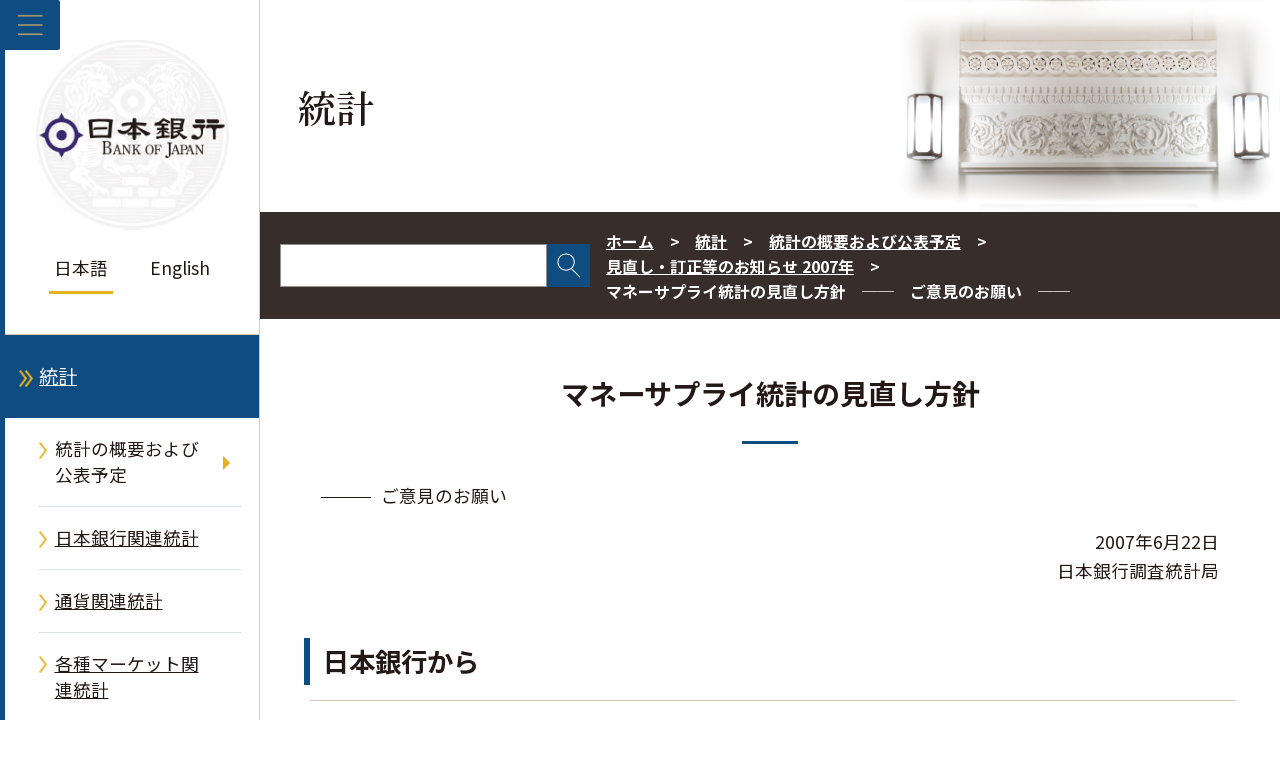

--- FILE ---
content_type: text/html;charset=UTF-8
request_url: https://www.boj.or.jp/statistics/outline/notice_2007/ntms26.htm
body_size: 8781
content:
<!DOCTYPE html><html lang="ja">
<head prefix="og: http://ogp.me/ns# fb: http://ogp.me/ns/fb# article: http://ogp.me/ns/article#">
<meta http-equiv="Content-Type" content="text/html; charset=UTF-8"><meta name="author" content="">
<meta name="description" content="">
<meta name="keywords" content="日本銀行,日銀,統計,データ,金融,経済,マネーサプライ,関連,計数,見直し">
<title>マネーサプライ統計の見直し方針　──　ご意見のお願い　──  : 日本銀行 Bank of Japan</title>
<link rel="stylesheet" type="text/css" href="/common2/css/wysiwyg.css">
<link rel="stylesheet" type="text/css" href="/common2/css/style.css">

<meta name="viewport" content="width=device-width,initial-scale=1.0">
<meta name="format-detection" content="telephone=no">
<meta property="og:title" content="マネーサプライ統計の見直し方針　──　ご意見のお願い　──  : 日本銀行 Bank of Japan">
<meta property="og:type" content="article">
<meta property="og:url" content="https://www.boj.or.jp/statistics/outline/notice_2007/ntms26.htm">
<meta property="og:image" content="https://www.boj.or.jp/common2/img/common/og_img.jpg">
<meta property="og:site_name" content="日本銀行ホームページ">
<meta property="og:description" content="">
<link rel="preconnect" href="https://fonts.googleapis.com">
<link rel="preconnect" href="https://fonts.gstatic.com" crossorigin>
<link rel="stylesheet" href="https://fonts.googleapis.com/css2?family=Noto+Sans+JP:wght@100;300;400;500;700;900&display=swap">
<link rel="stylesheet" href="https://fonts.googleapis.com/css2?family=Noto+Serif+JP:wght@600&display=swap"></head>
<body class="cate-statistics">



<div class="block_skip"><a href="#contents">このページの本文へ移動</a></div>
<div class="clear_fix">
<header id="header_area" class="lonav on" role="banner">
  <button id="menuBtn" aria-expanded="false" aria-controls="left_col">
    <img class="open" src="/common2/img/common/menu.png" alt="メニューを開く">
    <img class="close" src="/common2/img/common/close.png" alt="メニューを閉じる">
  </button>
  <div id="left_col">
    <!-- ▼▼　ヘッダー　▼▼-->
    <div id="header">
  <p class="logo gen-disp_pc"><a href="/"><img src="/common2/img/common/logo.jpg" alt="日本銀行 Bank of Japan"></a></p>
  <ul class="lang">
    <li aria-current="page"><em>日本語</em></li>
    <li lang="en"><a href="/en/">English</a></li>
  </ul>
</div>
    <!-- ▲▲　ヘッダー　▲▲-->
    <!-- ▼▼　ナビゲーション　▼▼ -->
    <nav id="glnav" aria-label="メインメニュー">
      <ul class="glnav_ul">
      <li>
<a class="glnav1st glnav-link glnav_home" href="/">ホーム</a>
</li>
<li>
<button class="glnav-btn glnav1st" aria-expanded="false" aria-controls="glnav2">日本銀行について</button>
<div class="slide_box">
<ul id="glnav2" class="glnav1st_ul glnav-disp_non" aria-hidden="true">
<li><a class="glnav-link glnav2nd" href="/about/index.htm">日本銀行について</a></li>
<li>
<button class="glnav-btn glnav2nd" aria-expanded="false" aria-controls="glnav2-1">日本銀行の概要</button>
<div class="slide_box">
<ul id="glnav2-1" class="glnav2nd_ul glnav-disp_non" aria-hidden="true">
<li><a class="glnav-link glnav3rd" href="/about/outline/index.htm">日本銀行の概要</a></li>
<li><a class="glnav-link glnav3rd" href="/about/outline/history/index.htm">沿革</a></li>
<li><a class="glnav-link glnav3rd" href="/about/outline/history/hyakunen/index.htm">日本銀行百年史</a></li>
<li><a class="glnav-link glnav3rd" href="/about/outline/history/pre_gov/index.htm">歴代総裁</a></li>
<li><a class="glnav-link glnav3rd" href="/about/outline/location/index.htm">所在地（本店案内図）・入館案内</a></li>
<li><a class="glnav-link glnav3rd" href="/about/outline/location/jp_location.htm">本店・支店・国内事務所</a></li>
<li><a class="glnav-link glnav3rd" href="/about/outline/location/kaigai_location.htm">海外事務所</a></li>
<li><a class="glnav-link glnav3rd" href="/about/outline/imes_archive/index.htm">アーカイブ</a></li>
<li><button class="glnav-btn_close glnav2nd_close" aria-expanded="false" aria-controls="glnav2-1"><img src="/common2/img/common/close.png" alt="閉じる"></button></li>
</ul>
</div>
</li>
<li>
<button class="glnav-btn glnav2nd" aria-expanded="false" aria-controls="glnav2-2">日本銀行の組織</button>
<div class="slide_box">
<ul id="glnav2-2" class="glnav2nd_ul glnav-disp_non" aria-hidden="true">
<li><a class="glnav-link glnav3rd" href="/about/organization/index.htm">日本銀行の組織</a></li>
<li><a class="glnav-link glnav3rd" href="/about/organization/ksoshiki.htm">日本銀行組織規程</a></li>
<li><a class="glnav-link glnav3rd" href="/about/organization/policyboard/index.htm">政策委員会</a></li>
<li><a class="glnav-link glnav3rd" href="/about/organization/tanto.htm">総裁・副総裁・理事の担当</a></li>
<li><a class="glnav-link glnav3rd" href="/about/organization/chart/index.htm">本店・支店・事務所の組織</a></li>
<li><a class="glnav-link glnav3rd" href="/about/organization/comp/index.htm">コンプライアンス</a></li>
<li><button class="glnav-btn_close glnav2nd_close" aria-expanded="false" aria-controls="glnav2-2"><img src="/common2/img/common/close.png" alt="閉じる"></button></li>
</ul>
</div>
</li>
<li><a class="glnav-link glnav2nd" href="/about/boj_law/index.htm">関係法令等</a></li>
<li><a class="glnav-link glnav2nd" href="/about/account/index.htm">会計・決算</a></li>
<li>
<button class="glnav-btn glnav2nd" aria-expanded="false" aria-controls="glnav2-3">業務の運営</button>
<div class="slide_box">
<ul id="glnav2-3" class="glnav2nd_ul glnav-disp_non" aria-hidden="true">
<li><a class="glnav-link glnav3rd" href="/about/activities/index.htm">業務の運営</a></li>
<li><a class="glnav-link glnav3rd" href="/about/activities/principle.htm">日本銀行の行動原則</a></li>
<li><a class="glnav-link glnav3rd" href="/about/activities/strategy/index.htm">中期経営計画</a></li>
<li><a class="glnav-link glnav3rd" href="/about/activities/act/index.htm">業務概況書</a></li>
<li><a class="glnav-link glnav3rd" href="/about/activities/zhyoka/index.htm">財務省の政策評価結果（日本銀行に関する部分）</a></li>
<li><a class="glnav-link glnav3rd" href="/about/activities/etsuran.htm">法令に基づく情報提供資料（閲覧資料一覧）</a></li>
<li><a class="glnav-link glnav3rd" href="/about/activities/online/index.htm">日本銀行が法令に基づき扱う手続のオンライン化状況</a></li>
<li><button class="glnav-btn_close glnav2nd_close" aria-expanded="false" aria-controls="glnav2-3"><img src="/common2/img/common/close.png" alt="閉じる"></button></li>
</ul>
</div>
</li>
<li><a class="glnav-link glnav2nd" href="/about/bcp/index.htm">災害対策・業務継続体制</a></li>
<li><a class="glnav-link glnav2nd" href="/about/diversity/index.htm">ダイバーシティへの取組み</a></li>
<li><a class="glnav-link glnav2nd" href="/about/press/index.htm">講演・記者会見・談話</a></li>
<li>
<button class="glnav-btn glnav2nd" aria-expanded="false" aria-controls="glnav2-4">日本銀行に関連する論文・レポート・講演等</button>
<div class="slide_box">
<ul id="glnav2-4" class="glnav2nd_ul glnav-disp_non" aria-hidden="true">
<li class="glnav-nolink">日本銀行に関連する論文・レポート・講演等</li>
<li><a class="glnav-link glnav3rd" href="/about/r_menu_ron/index.htm">日本銀行に関連する論文等の一覧</a></li>
<li><a class="glnav-link glnav3rd" href="/about/r_menu_koen/index.htm">日本銀行に関連する講演・挨拶等</a></li>
<li><a class="glnav-link glnav3rd" href="/about/r_menu_dan/index.htm">日本銀行に関連する談話</a></li>
<li><button class="glnav-btn_close glnav2nd_close" aria-expanded="false" aria-controls="glnav2-4"><img src="/common2/img/common/close.png" alt="閉じる"></button></li>
</ul>
</div>
</li>
<li><a class="glnav-link glnav2nd" href="/about/release_2025/index.htm">その他公表資料</a></li>
<li><a class="glnav-link glnav2nd" href="/about/pr_events/index.htm">見学・イベント等</a></li>
<li><a class="glnav-link glnav2nd" href="/about/education/index.htm">日本銀行の紹介</a></li>
<li>
<button class="glnav-btn glnav2nd" aria-expanded="false" aria-controls="glnav2-5">各種窓口・手続き</button>
<div class="slide_box">
<ul id="glnav2-5" class="glnav2nd_ul glnav-disp_non" aria-hidden="true">
<li><a class="glnav-link glnav3rd" href="/about/services/index.htm">各種窓口・手続き</a></li>
<li><a class="glnav-link glnav3rd" href="/about/services/bn/index.htm">損傷したお金の引換え窓口</a></li>
<li><a class="glnav-link glnav3rd" href="/about/services/tame/index.htm">外為法に関する手続き</a></li>
<li><a class="glnav-link glnav3rd" href="/about/services/torihiki.htm">各種取引に関する金融機関向け窓口</a></li>
<li><a class="glnav-link glnav3rd" href="/about/services/kokko/index.htm">国庫金・国債の窓口</a></li>
<li><a class="glnav-link glnav3rd" href="/about/services/syushi.htm">出資証券に関する手続き</a></li>
<li><a class="glnav-link glnav3rd" href="/about/services/kokai/index.htm">情報公開の窓口・手続き／公文書管理</a></li>
<li><a class="glnav-link glnav3rd" href="/about/services/kojin/index.htm">個人情報保護の窓口・手続き</a></li>
<li><a class="glnav-link glnav3rd" href="/about/services/kengaku.htm">本店見学</a></li>
<li><button class="glnav-btn_close glnav2nd_close" aria-expanded="false" aria-controls="glnav2-5"><img src="/common2/img/common/close.png" alt="閉じる"></button></li>
</ul>
</div>
</li>
<li>
<button class="glnav-btn glnav2nd" aria-expanded="false" aria-controls="glnav2-6">採用・人事交流等</button>
<div class="slide_box">
<ul id="glnav2-6" class="glnav2nd_ul glnav-disp_non" aria-hidden="true">
<li><a class="glnav-link glnav3rd" href="/about/recruit/index.htm">採用・人事交流等</a></li>
<li><a class="glnav-link glnav3rd" href="/about/recruit/fresh/index.htm">新規採用</a></li>
<li><a class="glnav-link glnav3rd" href="/about/recruit/career/index.htm">キャリア採用</a></li>
<li><a class="glnav-link glnav3rd" href="/about/recruit/alumni/index.htm">アルムナイネットワーク</a></li>
<li><button class="glnav-btn_close glnav2nd_close" aria-expanded="false" aria-controls="glnav2-6"><img src="/common2/img/common/close.png" alt="閉じる"></button></li>
</ul>
</div>
</li>
<li><a class="glnav-link glnav2nd" href="/about/ct/index.htm">調達関連情報</a></li>
<li><a class="glnav-link glnav2nd" href="/about/climate/index.htm">気候変動</a></li>
<li><a class="glnav-link glnav2nd" href="/about/link/index.htm">リンク集</a></li>
<li><button class="glnav-btn_close glnav1st_close" aria-expanded="false" aria-controls="glnav2"><img src="/common2/img/common/close.png" alt="閉じる"></button></li>
</ul>
</div>
</li>
<li>
<button class="glnav-btn glnav1st" aria-expanded="false" aria-controls="glnav3">金融政策</button>
<div class="slide_box">
<ul id="glnav3" class="glnav1st_ul glnav-disp_non" aria-hidden="true">
<li><a class="glnav-link glnav2nd" href="/mopo/index.htm">金融政策</a></li>
<li>
<button class="glnav-btn glnav2nd" aria-expanded="false" aria-controls="glnav3-1">金融政策の概要</button>
<div class="slide_box">
<ul id="glnav3-1" class="glnav2nd_ul glnav-disp_non" aria-hidden="true">
<li><a class="glnav-link glnav3rd" href="/mopo/outline/index.htm">金融政策の概要</a></li>
<li><a class="glnav-link glnav3rd" href="/mopo/outline/target.htm">2％の「物価安定の目標」</a></li>
<li><a class="glnav-link glnav3rd" href="/mopo/outline/bpreview/index.htm">金融政策の多角的レビュー</a></li>
<li><button class="glnav-btn_close glnav2nd_close" aria-expanded="false" aria-controls="glnav3-1"><img src="/common2/img/common/close.png" alt="閉じる"></button></li>
</ul>
</div>
</li>
<li>
<button class="glnav-btn glnav2nd" aria-expanded="false" aria-controls="glnav3-2">金融政策決定会合の運営</button>
<div class="slide_box">
<ul id="glnav3-2" class="glnav2nd_ul glnav-disp_non" aria-hidden="true">
<li><a class="glnav-link glnav3rd" href="/mopo/mpmsche_minu/index.htm">金融政策決定会合の運営</a></li>
<li><a class="glnav-link glnav3rd" href="/mopo/mpmsche_minu/opinion_2025/index.htm">金融政策決定会合における主な意見</a></li>
<li><a class="glnav-link glnav3rd" href="/mopo/mpmsche_minu/minu_2025/index.htm">金融政策決定会合議事要旨</a></li>
<li><a class="glnav-link glnav3rd" href="/mopo/mpmsche_minu/record_2015/index.htm">金融政策決定会合議事録</a></li>
<li><a class="glnav-link glnav3rd" href="/mopo/mpmsche_minu/m_ref/index.htm">その他</a></li>
<li><button class="glnav-btn_close glnav2nd_close" aria-expanded="false" aria-controls="glnav3-2"><img src="/common2/img/common/close.png" alt="閉じる"></button></li>
</ul>
</div>
</li>
<li><a class="glnav-link glnav2nd" href="/mopo/mpmdeci/index.htm">金融政策に関する決定事項等</a></li>
<li>
<button class="glnav-btn glnav2nd" aria-expanded="false" aria-controls="glnav3-3">金融政策手段</button>
<div class="slide_box">
<ul id="glnav3-3" class="glnav2nd_ul glnav-disp_non" aria-hidden="true">
<li><a class="glnav-link glnav3rd" href="/mopo/measures/index.htm">金融政策手段</a></li>
<li><a class="glnav-link glnav3rd" href="/mopo/measures/mkt_ope/index.htm">オペレーション等の一覧</a></li>
<li><a class="glnav-link glnav3rd" href="/mopo/measures/term_cond/index.htm">オペレーション等に関する基本要領</a></li>
<li><a class="glnav-link glnav3rd" href="/mopo/measures/select/index.htm">オペレーション等の対象先公募・選定</a></li>
<li><a class="glnav-link glnav3rd" href="/mopo/measures/trustee_select/index.htm">オペレーション等の受託者公募・選定</a></li>
<li><button class="glnav-btn_close glnav2nd_close" aria-expanded="false" aria-controls="glnav3-3"><img src="/common2/img/common/close.png" alt="閉じる"></button></li>
</ul>
</div>
</li>
<li><a class="glnav-link glnav2nd" href="/mopo/outlook/index.htm">経済・物価情勢の展望</a></li>
<li><a class="glnav-link glnav2nd" href="/mopo/diet/index.htm">国会に対する報告</a></li>
<li>
<button class="glnav-btn glnav2nd" aria-expanded="false" aria-controls="glnav3-4">金融政策に関連する論文・レポート・講演等</button>
<div class="slide_box">
<ul id="glnav3-4" class="glnav2nd_ul glnav-disp_non" aria-hidden="true">
<li class="glnav-nolink">金融政策に関連する論文・レポート・講演等</li>
<li><a class="glnav-link glnav3rd" href="/mopo/r_menu_ron/index.htm">金融政策に関連する論文等の一覧</a></li>
<li><a class="glnav-link glnav3rd" href="/mopo/r_menu_koen/index.htm">金融政策に関連する講演・挨拶等</a></li>
<li><a class="glnav-link glnav3rd" href="/mopo/r_menu_dan/index.htm">金融政策に関連する談話</a></li>
<li><button class="glnav-btn_close glnav2nd_close" aria-expanded="false" aria-controls="glnav3-4"><img src="/common2/img/common/close.png" alt="閉じる"></button></li>
</ul>
</div>
</li>
<li><button class="glnav-btn_close glnav1st_close" aria-expanded="false" aria-controls="glnav3"><img src="/common2/img/common/close.png" alt="閉じる"></button></li>
</ul>
</div>
</li>
<li>
<button class="glnav-btn glnav1st" aria-expanded="false" aria-controls="glnav4">金融システム</button>
<div class="slide_box">
<ul id="glnav4" class="glnav1st_ul glnav-disp_non" aria-hidden="true">
<li><a class="glnav-link glnav2nd" href="/finsys/index.htm">金融システム</a></li>
<li><a class="glnav-link glnav2nd" href="/finsys/outline/index.htm">日本銀行の金融システムの安定に向けた取組み</a></li>
<li><a class="glnav-link glnav2nd" href="/finsys/exam_monit/index.htm">考査・モニタリング</a></li>
<li><a class="glnav-link glnav2nd" href="/finsys/fsr/index.htm">金融システムレポート</a></li>
<li><a class="glnav-link glnav2nd" href="/finsys/fs_policy/index.htm">金融システム安定のための措置・制度等</a></li>
<li><a class="glnav-link glnav2nd" href="/finsys/intlact_fs/index.htm">国際的な取組み（金融システム）</a></li>
<li><a class="glnav-link glnav2nd" href="/finsys/cofsa/index.htm">金融庁との連携</a></li>
<li><a class="glnav-link glnav2nd" href="/finsys/c_aft/index.htm">金融機関向けセミナー等</a></li>
<li>
<button class="glnav-btn glnav2nd" aria-expanded="false" aria-controls="glnav4-1">金融システムに関連するその他の公表資料</button>
<div class="slide_box">
<ul id="glnav4-1" class="glnav2nd_ul glnav-disp_non" aria-hidden="true">
<li><a class="glnav-link glnav3rd" href="/finsys/release/index.htm">金融システムに関連するその他の公表資料</a></li>
<li><a class="glnav-link glnav3rd" href="/finsys/r_menu_ron/index.htm">金融システムに関連する論文等の一覧</a></li>
<li><a class="glnav-link glnav3rd" href="/finsys/r_menu_koen/index.htm">金融システムに関連する講演・挨拶等</a></li>
<li><a class="glnav-link glnav3rd" href="/finsys/r_menu_dan/index.htm">金融システムに関連する談話</a></li>
<li><button class="glnav-btn_close glnav2nd_close" aria-expanded="false" aria-controls="glnav4-1"><img src="/common2/img/common/close.png" alt="閉じる"></button></li>
</ul>
</div>
</li>
<li><button class="glnav-btn_close glnav1st_close" aria-expanded="false" aria-controls="glnav4"><img src="/common2/img/common/close.png" alt="閉じる"></button></li>
</ul>
</div>
</li>
<li>
<button class="glnav-btn glnav1st" aria-expanded="false" aria-controls="glnav5">決済・市場</button>
<div class="slide_box">
<ul id="glnav5" class="glnav1st_ul glnav-disp_non" aria-hidden="true">
<li><a class="glnav-link glnav2nd" href="/paym/index.htm">決済・市場</a></li>
<li>
<button class="glnav-btn glnav2nd" aria-expanded="false" aria-controls="glnav5-1">決済システムの概要</button>
<div class="slide_box">
<ul id="glnav5-1" class="glnav2nd_ul glnav-disp_non" aria-hidden="true">
<li><a class="glnav-link glnav3rd" href="/paym/outline/index.htm">決済システムの概要</a></li>
<li><a class="glnav-link glnav3rd" href="/paym/outline/pay_boj/index.htm">決済システムと日本銀行</a></li>
<li><a class="glnav-link glnav3rd" href="/paym/outline/pay_os/index.htm">オーバーサイト</a></li>
<li><a class="glnav-link glnav3rd" href="/paym/outline/pay_forum/index.htm">決済システムフォーラム等</a></li>
<li><a class="glnav-link glnav3rd" href="/paym/outline/mirai_forum/index.htm">決済の未来フォーラム</a></li>
<li><a class="glnav-link glnav3rd" href="/paym/outline/pay_ps/index.htm">民間決済システム</a></li>
<li><button class="glnav-btn_close glnav2nd_close" aria-expanded="false" aria-controls="glnav5-1"><img src="/common2/img/common/close.png" alt="閉じる"></button></li>
</ul>
</div>
</li>
<li><a class="glnav-link glnav2nd" href="/paym/torihiki/index.htm">日銀当座預金取引・当座貸越取引</a></li>
<li><a class="glnav-link glnav2nd" href="/paym/bojnet/index.htm">日銀ネットの運営</a></li>
<li><a class="glnav-link glnav2nd" href="/paym/jgb_bes/index.htm">国債振替決済制度</a></li>
<li><a class="glnav-link glnav2nd" href="/paym/fintech/index.htm">FinTechセンター</a></li>
<li><a class="glnav-link glnav2nd" href="/paym/iso/index.htm">金融サービス分野の標準化</a></li>
<li><a class="glnav-link glnav2nd" href="/paym/digital/index.htm">中央銀行デジタル通貨</a></li>
<li>
<button class="glnav-btn glnav2nd" aria-expanded="false" aria-controls="glnav5-2">短期金融市場</button>
<div class="slide_box">
<ul id="glnav5-2" class="glnav2nd_ul glnav-disp_non" aria-hidden="true">
<li><a class="glnav-link glnav3rd" href="/paym/market/index.htm">短期金融市場</a></li>
<li><a class="glnav-link glnav3rd" href="/paym/market/jpy_cmte/index.htm">日本円金利指標に関する検討委員会</a></li>
<li><a class="glnav-link glnav3rd" href="/paym/market/i_forum/index.htm">金利指標フォーラム</a></li>
<li><a class="glnav-link glnav3rd" href="/paym/market/sg/index.htm">市場参加者の勉強会</a></li>
<li><a class="glnav-link glnav3rd" href="/paym/market/r_forum/index.htm">レポ市場フォーラム</a></li>
<li><button class="glnav-btn_close glnav2nd_close" aria-expanded="false" aria-controls="glnav5-2"><img src="/common2/img/common/close.png" alt="閉じる"></button></li>
</ul>
</div>
</li>
<li><a class="glnav-link glnav2nd" href="/paym/bond/index.htm">債券市場</a></li>
<li>
<button class="glnav-btn glnav2nd" aria-expanded="false" aria-controls="glnav5-3">クレジット市場</button>
<div class="slide_box">
<ul id="glnav5-3" class="glnav2nd_ul glnav-disp_non" aria-hidden="true">
<li><a class="glnav-link glnav3rd" href="/paym/credit/index.htm">クレジット市場</a></li>
<li><a class="glnav-link glnav3rd" href="/paym/credit/secu_research/index.htm">証券化市場の動向調査</a></li>
<li><a class="glnav-link glnav3rd" href="/paym/credit/secu_forum/index.htm">証券化市場フォーラム</a></li>
<li><button class="glnav-btn_close glnav2nd_close" aria-expanded="false" aria-controls="glnav5-3"><img src="/common2/img/common/close.png" alt="閉じる"></button></li>
</ul>
</div>
</li>
<li><a class="glnav-link glnav2nd" href="/paym/intlact_pm/index.htm">国際的な取組み（決済・市場）</a></li>
<li><a class="glnav-link glnav2nd" href="/paym/forum/index.htm">フォーラム・会合等</a></li>
<li>
<button class="glnav-btn glnav2nd" aria-expanded="false" aria-controls="glnav5-4">決済・市場に関連する論文・レポート・講演等</button>
<div class="slide_box">
<ul id="glnav5-4" class="glnav2nd_ul glnav-disp_non" aria-hidden="true">
<li class="glnav-nolink">決済・市場に関連する論文・レポート・講演等</li>
<li><a class="glnav-link glnav3rd" href="/research/brp/psr/index.htm">決済システムレポート</a></li>
<li><a class="glnav-link glnav3rd" href="/research/brp/mor/index.htm">各年度の金融市場調節</a></li>
<li><a class="glnav-link glnav3rd" href="/paym/m-climate/index.htm">気候変動関連の市場機能サーベイ</a></li>
<li><a class="glnav-link glnav3rd" href="/paym/r_menu_ron/index.htm">決済・市場に関連する論文等の一覧</a></li>
<li><a class="glnav-link glnav3rd" href="/paym/r_menu_koen/index.htm">決済・市場に関連する講演・挨拶等</a></li>
<li><a class="glnav-link glnav3rd" href="/paym/r_menu_dan/index.htm">決済・市場に関連する談話</a></li>
<li><button class="glnav-btn_close glnav2nd_close" aria-expanded="false" aria-controls="glnav5-4"><img src="/common2/img/common/close.png" alt="閉じる"></button></li>
</ul>
</div>
</li>
<li><a class="glnav-link glnav2nd" href="/paym/release/index.htm">決済・市場に関連するその他の公表資料</a></li>
<li><button class="glnav-btn_close glnav1st_close" aria-expanded="false" aria-controls="glnav5"><img src="/common2/img/common/close.png" alt="閉じる"></button></li>
</ul>
</div>
</li>
<li>
<button class="glnav-btn glnav1st" aria-expanded="false" aria-controls="glnav6">銀行券／国庫・国債</button>
<div class="slide_box">
<ul id="glnav6" class="glnav1st_ul glnav-disp_non" aria-hidden="true">
<li><a class="glnav-link glnav2nd" href="/note_tfjgs/index.htm">銀行券／国庫・国債</a></li>
<li>
<button class="glnav-btn glnav2nd" aria-expanded="false" aria-controls="glnav6-1">銀行券・貨幣</button>
<div class="slide_box">
<ul id="glnav6-1" class="glnav2nd_ul glnav-disp_non" aria-hidden="true">
<li><a class="glnav-link glnav3rd" href="/note_tfjgs/note/index.htm">銀行券・貨幣</a></li>
<li><a class="glnav-link glnav3rd" href="/note_tfjgs/note/n_note/index.htm">改刷・改鋳</a></li>
<li><a class="glnav-link glnav3rd" href="/note_tfjgs/note/valid/index.htm">日本のお金</a></li>
<li><a class="glnav-link glnav3rd" href="/note_tfjgs/note/security/index.htm">銀行券の偽造防止</a></li>
<li><a class="glnav-link glnav3rd" href="/note_tfjgs/note/outline/index.htm">銀行券・貨幣の発行・管理の概要</a></li>
<li><a class="glnav-link glnav3rd" href="/note_tfjgs/note/order/index.htm">銀行券発注高</a></li>
<li><a class="glnav-link glnav3rd" href="/note_tfjgs/note/related/index.htm">銀行券・貨幣に関連する公表資料</a></li>
<li><a class="glnav-link glnav3rd" href="/note_tfjgs/note/n_other/index.htm">教材・広報資料</a></li>
<li><a class="glnav-link glnav3rd" href="/about/services/bn/index.htm">損傷したお金の引換え窓口</a></li>
<li><button class="glnav-btn_close glnav2nd_close" aria-expanded="false" aria-controls="glnav6-1"><img src="/common2/img/common/close.png" alt="閉じる"></button></li>
</ul>
</div>
</li>
<li>
<button class="glnav-btn glnav2nd" aria-expanded="false" aria-controls="glnav6-2">国庫金に関する業務</button>
<div class="slide_box">
<ul id="glnav6-2" class="glnav2nd_ul glnav-disp_non" aria-hidden="true">
<li><a class="glnav-link glnav3rd" href="/note_tfjgs/kokko/index.htm">国庫金に関する業務</a></li>
<li><a class="glnav-link glnav3rd" href="/note_tfjgs/kokko/dairi/index.htm">代理店</a></li>
<li><a class="glnav-link glnav3rd" href="/note_tfjgs/kokko/saitori.htm">歳入金等取扱庁一覧</a></li>
<li><button class="glnav-btn_close glnav2nd_close" aria-expanded="false" aria-controls="glnav6-2"><img src="/common2/img/common/close.png" alt="閉じる"></button></li>
</ul>
</div>
</li>
<li>
<button class="glnav-btn glnav2nd" aria-expanded="false" aria-controls="glnav6-3">国債に関する業務</button>
<div class="slide_box">
<ul id="glnav6-3" class="glnav2nd_ul glnav-disp_non" aria-hidden="true">
<li><a class="glnav-link glnav3rd" href="/note_tfjgs/jgs/index.htm">国債に関する業務</a></li>
<li><a class="glnav-link glnav3rd" href="/note_tfjgs/jgs/binmenu.htm">国債便覧／利払・償還予定</a></li>
<li><button class="glnav-btn_close glnav2nd_close" aria-expanded="false" aria-controls="glnav6-3"><img src="/common2/img/common/close.png" alt="閉じる"></button></li>
</ul>
</div>
</li>
<li><a class="glnav-link glnav2nd" href="/note_tfjgs/trans/index.htm">対政府取引に関する業務</a></li>
<li>
<button class="glnav-btn glnav2nd" aria-expanded="false" aria-controls="glnav6-4">銀行券／国庫・国債に関連する論文・レポート・講演等</button>
<div class="slide_box">
<ul id="glnav6-4" class="glnav2nd_ul glnav-disp_non" aria-hidden="true">
<li class="glnav-nolink">銀行券／国庫・国債に関連する論文・レポート・講演等</li>
<li><a class="glnav-link glnav3rd" href="/note_tfjgs/r_menu_ron/index.htm">銀行券／国庫・国債に関連する論文等の一覧</a></li>
<li><a class="glnav-link glnav3rd" href="/note_tfjgs/r_menu_koen/index.htm">銀行券／国庫・国債に関連する講演・挨拶等</a></li>
<li><a class="glnav-link glnav3rd" href="/note_tfjgs/r_menu_dan/index.htm">銀行券／国庫・国債に関連する談話</a></li>
<li><button class="glnav-btn_close glnav2nd_close" aria-expanded="false" aria-controls="glnav6-4"><img src="/common2/img/common/close.png" alt="閉じる"></button></li>
</ul>
</div>
</li>
<li><button class="glnav-btn_close glnav1st_close" aria-expanded="false" aria-controls="glnav6"><img src="/common2/img/common/close.png" alt="閉じる"></button></li>
</ul>
</div>
</li>
<li>
<button class="glnav-btn glnav1st" aria-expanded="false" aria-controls="glnav7">国際金融</button>
<div class="slide_box">
<ul id="glnav7" class="glnav1st_ul glnav-disp_non" aria-hidden="true">
<li><a class="glnav-link glnav2nd" href="/intl_finance/index.htm">国際金融</a></li>
<li><a class="glnav-link glnav2nd" href="/intl_finance/outline/index.htm">国際金融の概要</a></li>
<li><a class="glnav-link glnav2nd" href="/intl_finance/meeting/index.htm">国際会議への参加</a></li>
<li><a class="glnav-link glnav2nd" href="/intl_finance/ex_assets/index.htm">保有外貨資産</a></li>
<li><a class="glnav-link glnav2nd" href="/intl_finance/cooperate/index.htm">海外中銀との協力</a></li>
<li><a class="glnav-link glnav2nd" href="/intl_finance/cemcoa/index.htm">アジアにおける金融協力</a></li>
<li>
<button class="glnav-btn glnav2nd" aria-expanded="false" aria-controls="glnav7-1">国際金融に関連する論文・レポート・講演等</button>
<div class="slide_box">
<ul id="glnav7-1" class="glnav2nd_ul glnav-disp_non" aria-hidden="true">
<li class="glnav-nolink">国際金融に関連する論文・レポート・講演等</li>
<li><a class="glnav-link glnav3rd" href="/intl_finance/r_menu_ron/index.htm">国際金融に関連する論文等の一覧</a></li>
<li><a class="glnav-link glnav3rd" href="/intl_finance/r_menu_koen/index.htm">国際金融に関連する講演・挨拶等</a></li>
<li><a class="glnav-link glnav3rd" href="/intl_finance/r_menu_dan/index.htm">国際金融に関連する談話</a></li>
<li><button class="glnav-btn_close glnav2nd_close" aria-expanded="false" aria-controls="glnav7-1"><img src="/common2/img/common/close.png" alt="閉じる"></button></li>
</ul>
</div>
</li>
<li><a class="glnav-link glnav2nd" href="/intl_finance/release/index.htm">国際金融に関連するその他の公表資料</a></li>
<li><button class="glnav-btn_close glnav1st_close" aria-expanded="false" aria-controls="glnav7"><img src="/common2/img/common/close.png" alt="閉じる"></button></li>
</ul>
</div>
</li>
<li>
<button class="glnav-btn glnav1st" aria-expanded="false" aria-controls="glnav8">調査・研究</button>
<div class="slide_box">
<ul id="glnav8" class="glnav1st_ul glnav-disp_non" aria-hidden="true">
<li><a class="glnav-link glnav2nd" href="/research/index.htm">調査・研究</a></li>
<li><a class="glnav-link glnav2nd" href="/research/outline/index.htm">調査・研究の概要</a></li>
<li><a class="glnav-link glnav2nd" href="/research/rs_all_2026/index.htm">論文・レポート一覧</a></li>
<li>
<button class="glnav-btn glnav2nd" aria-expanded="false" aria-controls="glnav8-1">日本銀行レポート・調査論文</button>
<div class="slide_box">
<ul id="glnav8-1" class="glnav2nd_ul glnav-disp_non" aria-hidden="true">
<li><a class="glnav-link glnav3rd" href="/research/brp/index.htm">日本銀行レポート・調査論文</a></li>
<li><a class="glnav-link glnav3rd" href="/research/brp/fsr/index.htm">金融システムレポート</a></li>
<li><a class="glnav-link glnav3rd" href="/research/brp/mor/index.htm">各年度の金融市場調節</a></li>
<li><a class="glnav-link glnav3rd" href="/research/brp/psr/index.htm">決済システムレポート</a></li>
<li><a class="glnav-link glnav3rd" href="/research/brp/rer/index.htm">地域経済報告（さくらレポート）・各地域からみた景気の現状（支店長会議における報告）</a></li>
<li><a class="glnav-link glnav3rd" href="/research/brp/ron_2025/index.htm">調査論文</a></li>
<li><button class="glnav-btn_close glnav2nd_close" aria-expanded="false" aria-controls="glnav8-1"><img src="/common2/img/common/close.png" alt="閉じる"></button></li>
</ul>
</div>
</li>
<li><a class="glnav-link glnav2nd" href="/research/wps_rev/index.htm">ワーキングペーパー・日銀レビュー・日銀リサーチラボ</a></li>
<li><a class="glnav-link glnav2nd" href="/research/research_data/index.htm">分析データ</a></li>
<li><a class="glnav-link glnav2nd" href="/research/imes/index.htm">金融研究所論文</a></li>
<li><a class="glnav-link glnav2nd" href="/research/other_release/index.htm">その他報告書等</a></li>
<li><a class="glnav-link glnav2nd" href="/research/o_survey/index.htm">生活意識に関するアンケート調査</a></li>
<li><a class="glnav-link glnav2nd" href="/research/conf/index.htm">コンファレンス</a></li>
<li><a class="glnav-link glnav2nd" href="/research/bigdata/index.htm">オルタナティブデータ分析</a></li>
<li><a class="glnav-link glnav2nd" href="/research/past_release/index.htm">金融・経済情勢等に関する過去の資料</a></li>
<li><button class="glnav-btn_close glnav1st_close" aria-expanded="false" aria-controls="glnav8"><img src="/common2/img/common/close.png" alt="閉じる"></button></li>
</ul>
</div>
</li>
<li class="current">
<button class="glnav-btn glnav1st" aria-expanded="false" aria-controls="glnav9">統計</button>
<div class="slide_box">
<ul id="glnav9" class="glnav1st_ul glnav-disp_non" aria-hidden="true">
<li><a class="glnav-link glnav2nd" href="/statistics/index.htm">統計</a></li>
<li>
<button class="glnav-btn glnav2nd" aria-expanded="false" aria-controls="glnav9-1">統計の概要および公表予定</button>
<div class="slide_box">
<ul id="glnav9-1" class="glnav2nd_ul glnav-disp_non" aria-hidden="true">
<li><a class="glnav-link glnav3rd" href="/statistics/outline/index.htm">統計の概要および公表予定</a></li>
<li><a class="glnav-link glnav3rd" href="/statistics/outline/notice_2026/index.htm">見直し・訂正等のお知らせ</a></li>
<li><a class="glnav-link glnav3rd" href="/statistics/outline/exp/index.htm">統計に関する解説</a></li>
<li><a class="glnav-link glnav3rd" href="/statistics/outline/general_notice/index.htm">統計全般に関する見直し等</a></li>
<li><a class="glnav-link glnav3rd" href="/statistics/outline/note/index.htm">注釈</a></li>
<li><a class="glnav-link glnav3rd" href="/statistics/outline/ref/index.htm">参考資料</a></li>
<li><a class="glnav-link glnav3rd" href="/statistics/outline/order/index.htm">統計調査のオーダーメード集計</a></li>
<li><button class="glnav-btn_close glnav2nd_close" aria-expanded="false" aria-controls="glnav9-1"><img src="/common2/img/common/close.png" alt="閉じる"></button></li>
</ul>
</div>
</li>
<li><a class="glnav-link glnav2nd" href="/statistics/boj/index.htm">日本銀行関連統計</a></li>
<li><a class="glnav-link glnav2nd" href="/statistics/money/index.htm">通貨関連統計</a></li>
<li><a class="glnav-link glnav2nd" href="/statistics/market/index.htm">各種マーケット関連統計</a></li>
<li><a class="glnav-link glnav2nd" href="/statistics/asli_fi/index.htm">民間金融機関の資産・負債</a></li>
<li><a class="glnav-link glnav2nd" href="/statistics/dl/index.htm">預金・貸出関連統計</a></li>
<li><a class="glnav-link glnav2nd" href="/statistics/sj/index.htm">資金循環</a></li>
<li><a class="glnav-link glnav2nd" href="/statistics/bis/index.htm">BIS/FSB関連統計</a></li>
<li><a class="glnav-link glnav2nd" href="/statistics/set/index.htm">決済関連統計</a></li>
<li><a class="glnav-link glnav2nd" href="/statistics/tk/index.htm">短観</a></li>
<li><a class="glnav-link glnav2nd" href="/statistics/pi/index.htm">物価関連統計</a></li>
<li><a class="glnav-link glnav2nd" href="/statistics/public/index.htm">財政関連統計</a></li>
<li><a class="glnav-link glnav2nd" href="/statistics/br/index.htm">国際収支関連統計</a></li>
<li><a class="glnav-link glnav2nd" href="/statistics/other/index.htm">その他の統計・データ</a></li>
<li><a class="glnav-link glnav2nd" href="/statistics/ifc/index.htm">国際的な取組み（統計）</a></li>
<li><a class="glnav-link glnav2nd" href="/statistics/stop/index.htm">更新停止／旧基準統計など</a></li>
<li><a class="glnav-link glnav2nd" href="https://www.imes.boj.or.jp/jp/historical/hstat/hstat.html">歴史統計（金研ホームページ）</a></li>
<li><a class="glnav-link glnav2nd" href="https://www.stat-search.boj.or.jp/index.html">時系列統計データ検索サイト</a></li>
<li><button class="glnav-btn_close glnav1st_close" aria-expanded="false" aria-controls="glnav9"><img src="/common2/img/common/close.png" alt="閉じる"></button></li>
</ul>
</div>
</li>

      </ul>
    </nav>
    <!-- ▲▲　ナビゲーション　▲▲ -->
    <!-- ▼▼　SNS　▼▼-->
    <aside role="complementary" id="sns">
    <ul>
      <li><a class="img" href="https://twitter.com/Bank_of_Japan_j"><img src="/common2/img/common/sns_x.gif" alt="エックス"></a></li>
      <li><a class="img" href="https://www.facebook.com/BankofJapan"><img src="/common2/img/common/sns_facebook.gif" alt="フェイスブック"></a></li>
      <li><a class="img" href="https://www.youtube.com/user/BOJchannel/"><img src="/common2/img/common/sns_youtube.gif" alt="ユーチューブ"></a></li>
    </ul>
    <p class="lnk1"><a href="/snspolicy.htm">SNS運用方針</a></p>
  </aside>
    <!-- ▲▲　SNS　▲▲-->
  </div>
</header>
  <div id="right_col">
    <div id="overlay" class="off glnav-disp_non"></div>
    <!-- ▼▼　メインビジュアル　▼▼-->
    <aside role="complementary" id="main_v">
      <div class="logo gen-disp_sp"><a href="/"><img src="/common2/img/common/logo_s.jpg" alt="日本銀行 Bank of Japan"></a></div>
      <!-- ▼▼　ヘッダ部タイトル　▼▼-->
      <p class="main_v-title">統計</p>
      <!-- ▲▲　ヘッダ部タイトル　▲▲-->
      <div class="main_v-text_area">
        <!-- ▼▼　検索フォーム　▼▼-->
        <form class="search_form" role="search">
        <div class="searchbox">
          <input id="qs_sslang" value="0" type="hidden">
          <div class="autocomplete">
            <input id="qs_keyword" name="search" type="text" title="検索キーワード" autocomplete="off" list="suggest0-list" role="combobox" aria-owns="suggest0-list" aria-autocomplete="list" aria-expanded="false">
            <datalist id="suggest0-list"></datalist>
          </div><input onclick="QSSimpleSearchOnSubmit();return false" type="image" src="/common2/img/common/search.gif" alt="検索">
          <div id="suggest0-result" aria-live="polite" role="status" class="visually-hidden"></div>
        </div>
      </form>
        <!-- ▲▲　検索フォーム　▲▲-->
        <!-- ▼▼　パンくずリスト　▼▼-->
        <nav id="topic_path" role="navigation" aria-label="現在位置">
          <ul><li><a href="/index.html">ホーム</a>&gt;</li><li><a href="/statistics/index.htm">統計</a>&gt;</li><li><a href="/statistics/outline/index.htm">統計の概要および公表予定</a>&gt;</li><li><a href="/statistics/outline/notice_2007/index.htm">見直し・訂正等のお知らせ 2007年</a>&gt;</li><li aria-current="page"><em>マネーサプライ統計の見直し方針　──　ご意見のお願い　──</em></li></ul>
        </nav>
        <!-- ▲▲　パンくずリスト　▲▲-->
      </div>
    </aside>
    <!-- ▲▲　メインビジュアル　▲▲-->
    <main id="contents">
      <h1>マネーサプライ統計の見直し方針</h1>
      <!-- ▼▼　日本語・英語切り替え　▼▼-->
      
      <!-- ▲▲　日本語・英語切り替え　▲▲-->
      <!-- ▼▼　コンテンツ　▼▼-->
      <div class="outline mod_outer">
      <!-- [START] CONTENT_1 -->
<p class="indent-line">ご意見のお願い</p>
<p class="txt-right">2007年6月22日<br>
日本銀行調査統計局</p>
<h2>日本銀行から</h2>
<p>　以下には、全文の冒頭部分（はじめに）を掲載しています。全文は<a href="/statistics/outline/notice_2007/data/ntms26.pdf">こちら</a>（PDF,70KB）をご覧下さい。</p>
<h2>はじめに</h2>
<p>　日本銀行では、現在、本年10月から実施される郵政民営化や、金融商品の多様化等の環境変化に対応するため、「マネーサプライ統計」の見直し作業を進めております。今般、その方向性が固まってきたことから、その内容を公表して、広く皆様のご意見をお伺いすることにしました。</p>
<p>　今回の見直しの主な変更点は次のとおりです。</p>
<ol>
<li>M2+CD対象預金と郵便貯金・系統金融機関預貯金を統合し、全預金取扱機関の預貯金を包含する新「M3」を作成します。なお、現行「M2＋CD」と接続する指標については、新「M2」として当面は公表を継続します。</li>
<li>通貨保有主体の範囲を見直し、「証券会社」、「短資会社」、「非居住者」を通貨保有主体から除外します。</li>
<li>広義流動性に「私募投信」、「金融機関発行普通社債」を追加する一方、「債券現先取引、現金担保付債券貸借取引」を除外します。</li>
<li>統計の名称を「マネーサプライ統計」から「マネーストック統計」に変更します。</li>
</ol>
<p>　つきましては、ご意見やご提案がありましたら、本年8月31日（金）までに下記までご連絡下さい。私どもでは、頂いたご意見・ご提案を踏まえてさらに検討を進め、本年末頃を目処に最終的な見直し方針を公表したいと考えております。なお、最終方針を公表する際には、本見直し案に対して皆様から寄せられたご意見等についても併せてご紹介させて頂く予定です。</p>
<h2>日本銀行 調査統計局 統計整備担当</h2>
<ol>
<li>郵送：〒103-8660　東京都中央区日本橋本石町2-1-1</li>
<li>ＦＡＸ：03-5203-7436</li>
<li>電子メール：post.rsd11@boj.or.jp<br>
（件名：「マネーサプライ統計の見直し方針について」）</li>
</ol>
<!-- [END] CONTENT_1 -->
      </div>
      <!-- ▲▲　コンテンツ　▲▲-->
    </main>
    <!-- ▼▼　フッター　▼▼-->
    <footer id="footer">
  <div class="outline">
    <div class="logo_area">
      <div class="left logo_area-toggle_left">
        <p class="logo"><a href="/"><img src="/common2/img/common/logo.gif" alt="日本銀行 Bank of Japan"></a></p>
        <address>
          〒103-0021<br>
          東京都中央区日本橋本石町2-1-1（<a href="/about/outline/location/index.htm">所在地</a>）<br>
          電話　03-3279-1111（代表）
        </address>
      </div><!-- /left -->
      <div class="right logo_area_right-top">
        <ul>
          <li><a href="/about/services/index.htm">各種窓口・手続き</a>
            <ul>
              <li><a href="/about/services/bn/index.htm">損傷したお金の引換え窓口</a></li>
              <li><a href="/about/services/tame/index.htm">外為法に関する手続き</a></li>
              <li><a href="/about/services/kokko/index.htm">国庫金・国債の窓口</a></li>
            </ul>
          </li>
          <li>組織情報
            <ul>
              <li><a href="/about/organization/index.htm">日本銀行の組織</a></li>
              <li><a href="/about/outline/location/jp_location.htm">本店・支店・国内事務所</a></li>
              <li><a href="/about/outline/location/kaigai_location.htm">海外事務所</a></li>
            </ul>
          </li>
          <li>業務関係情報
            <ul>
              <li><a href="/about/ct/index.htm">調達関連情報</a></li>
              <li><a class="no_icon" href="https://www5.boj.or.jp">業務上の事務連絡</a></li>
            </ul>
          </li>
        </ul>
      </div><!-- /right -->
      <div class="left logo_area-toggle_bottom">
        <p class="logo"><a href="/"><img src="/common2/img/common/logo.gif" alt="日本銀行 Bank of Japan"></a></p>
        <address>
          〒103-0021<br>
          東京都中央区日本橋本石町2-1-1（<a href="/about/outline/location/index.htm">所在地</a>）<br>
          電話　03-3279-1111（代表）
        </address>
      </div><!-- /left -->
    </div>
    <dl class="nav">
      <dt>関連サイト</dt>
      <dd><a class="no_icon" href="https://www.imes.boj.or.jp">日本銀行金融研究所</a></dd>
    </dl>
    <ul class="nav">
      <li><a href="/about/abouthp.htm">このホームページについて</a></li>
      <li><a href="/mailing/index.htm">新着メール配信</a></li>
      <li><a href="/help.htm">ヘルプ</a></li>
      <li><a href="/about/services/contact.htm">お問い合わせ</a></li>
      <li><a href="/about/link/index.htm">リンク集</a></li>
      <li><a href="/about/sitemap.htm">サイトマップ</a></li>
    </ul>
  </div><!-- /outline -->
  <p id="copy">
    <small lang="en">Copyright Bank of Japan All Rights Reserved.</small>
    <a href="#header_area" id="page_top"><img src="/common2/img/common/page_top.gif" alt="ページの先頭へ"></a>
  </p>
</footer><!-- /footer -->
    <!-- ▲▲　フッター　▲▲-->
  </div>
</div>
<!-- ▼▼　JS読み込み　▼▼-->
<script src="/common2/js/common2.js"></script>
<script src="/common2/js/qssearch.js"></script>
<!-- ▲▲　JS読み込み　▲▲--></body>
</html>
